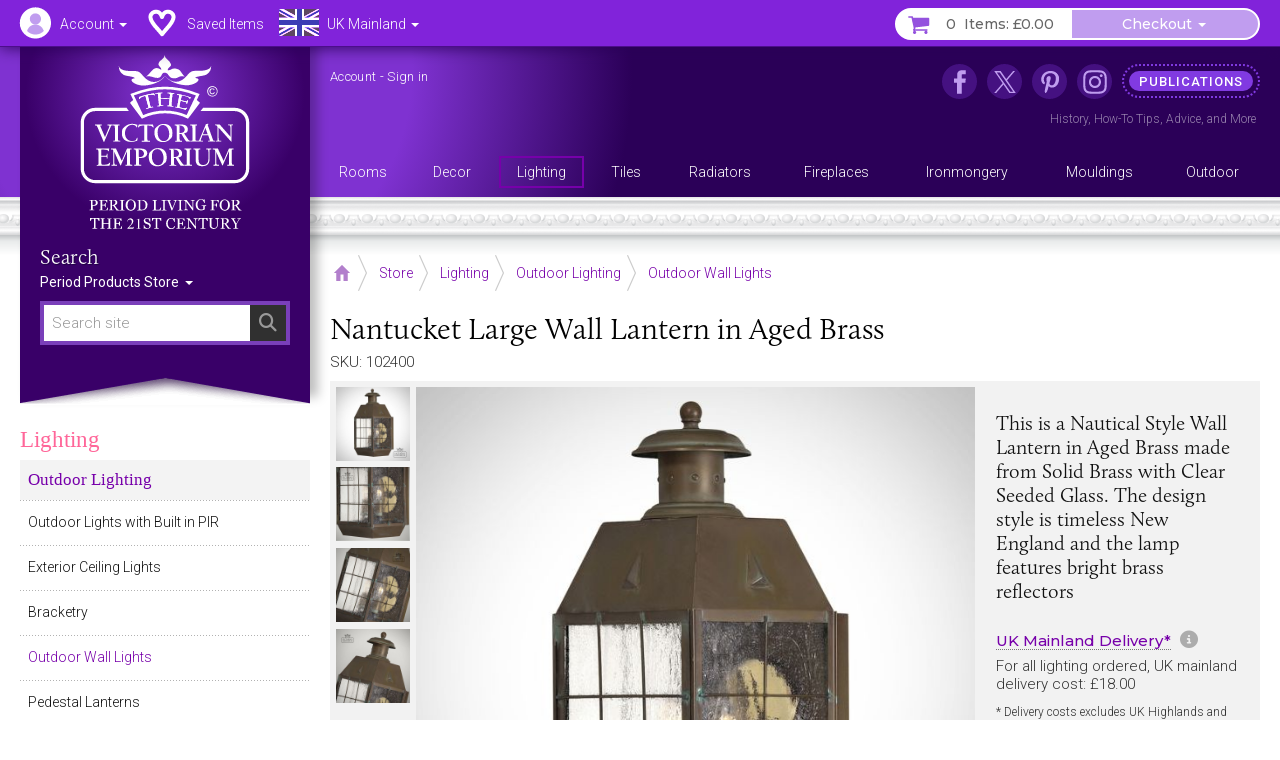

--- FILE ---
content_type: text/html; charset=UTF-8
request_url: https://www.thevictorianemporium.com/store/product/nantucket-large-wall-lantern-in-aged-brass
body_size: 15494
content:
<!DOCTYPE html>
<html lang="en" class="no-js">
<head>
<meta charset="utf-8">
<meta name="copyright" content="The Victorian Emporium Ltd. All rights reserved.">
<meta name="viewport" content="width=device-width, initial-scale=1" id="viewport-meta">
<meta name="SKYPE_TOOLBAR" content="SKYPE_TOOLBAR_PARSER_COMPATIBLE"> 
<title>Nantucket Large Wall Lantern in Aged Brass | Outdoor Wall Lights</title>
<meta name="description" content="Buy our Nantucket Large Wall Lantern, a Nautical Style Wall Lantern in Aged Brass with Clear Seeded Glass to create elegant outdoor style" />
<meta name="keywords" content="nantucket,lantern,large,brass,wall,aged, Outdoor Wall Lights" />
<link rel="canonical" href="https://www.thevictorianemporium.com/store/product/nantucket-large-wall-lantern-in-aged-brass" />
<meta property="og:title" content="Nantucket Large Wall Lantern in Aged Brass | Outdoor Wall Lights" />
<meta property="og:description" content="Buy our Nantucket Large Wall Lantern, a Nautical Style Wall Lantern in Aged Brass with Clear Seeded Glass to create elegant outdoor style" />
<meta property="og:url" content="https://www.thevictorianemporium.com/store/product/nantucket-large-wall-lantern-in-aged-brass" />
<meta property="og:type" content="product">
<meta property="og:image" content="https://www.thevictorianemporium.com/images/uploads/products/102400/nantucket-large-wall-lantern-qn-nantucket-l-as__large.jpg">

<meta name="application-name" content="Victorian Emporium">

<link rel="apple-touch-icon" sizes="57x57" href="/images/icons/apple-icon-57x57.png">
<link rel="apple-touch-icon" sizes="60x60" href="/images/icons/apple-icon-60x60.png">
<link rel="apple-touch-icon" sizes="72x72" href="/images/icons/apple-icon-72x72.png">
<link rel="apple-touch-icon" sizes="76x76" href="/images/icons/apple-icon-76x76.png">
<link rel="apple-touch-icon" sizes="114x114" href="/images/icons/apple-icon-114x114.png">
<link rel="apple-touch-icon" sizes="120x120" href="/images/icons/apple-icon-120x120.png">
<link rel="apple-touch-icon" sizes="144x144" href="/images/icons/apple-icon-144x144.png">
<link rel="apple-touch-icon" sizes="152x152" href="/images/icons/apple-icon-152x152.png">
<link rel="apple-touch-icon" sizes="180x180" href="/images/icons/apple-icon-180x180.png">
<link rel="icon" type="image/png" sizes="192x192"  href="/images/icons/android-icon-192x192.png">
<link rel="icon" type="image/png" sizes="32x32" href="/images/icons/favicon-32x32.png">
<link rel="icon" type="image/png" sizes="96x96" href="/images/icons/favicon-96x96.png">
<link rel="icon" type="image/png" sizes="16x16" href="/images/icons/favicon-16x16.png">
<link rel="manifest" href="/manifest.json">
<meta name="msapplication-TileColor" content="#ffffff">
<meta name="msapplication-TileImage" content="/images/icons/ms-icon-144x144.png">
<meta name="theme-color" content="#3A2264">



	
	


<script>window.VE=window.VE||{};VE.environment="live";VE.current_url="https:\/\/www.thevictorianemporium.com\/store\/product\/nantucket-large-wall-lantern-in-aged-brass";</script>




<script>
window.VE=window.VE||{},VE.url=window.location.href;var html=document.getElementsByTagName("html")[0];if(html.className=html.className.replace("no-js","js"),VE.isMobile=/Android|webOS|iPhone|iPad|iPod|BlackBerry|IEMobile|Opera Mini/i.test(navigator.userAgent),VE.isMobile&&html.classList.add("is-mobile"),VE.touchEnabled="ontouchstart"in window||navigator.maxTouchPoints>0||navigator.msMaxTouchPoints>0,VE.touchEnabled?html.classList.add("touch-enabled"):html.classList.add("touch-disabled"),VE.enableFeatures=!0,/MSIE (\d+\.\d+);/.test(navigator.userAgent)){var ieversion=new Number(RegExp.$1);ieversion<=7&&(VE.enableFeatures=!1)}window.requestAnimationFrame||(window.requestAnimationFrame=window.webkitRequestAnimationFrame||window.mozRequestAnimationFrame||window.oRequestAnimationFrame||window.msRequestAnimationFrame||function(e,n){return window.setTimeout(e,1e3/60)}),window.cancelRequestAnimationFrame||(window.cancelRequestAnimationFrame=window.webkitCancelRequestAnimationFrame||window.mozCancelRequestAnimationFrame||window.oCancelRequestAnimationFrame||window.msCancelRequestAnimationFrame||clearTimeout),document.addEventListener("DOMContentLoaded",(function(){const e=["keydown","mousemove","wheel","touchmove","touchstart","touchend"],n=setTimeout(i,5e3);function t(){i(),clearTimeout(n),e.forEach((function(e){window.removeEventListener(e,t,{passive:!0})}))}function i(){document.querySelectorAll("script[delay]").forEach((function(e){e.setAttribute("src",e.getAttribute("delay"))}))}e.forEach((function(e){window.addEventListener(e,t,{passive:!0})}))}));
</script>




<link rel="preconnect" href="https://js.sentry-cdn.com" crossorigin>
<link rel="preconnect" href="https://static.cloudflareinsights.com" crossorigin>
<link rel="preconnect" href="https://www.googletagmanager.com" crossorigin>
<link rel="dns-prefetch" href="https://js.sentry-cdn.com">
<link rel="dns-prefetch" href="https://static.cloudflareinsights.com">
<link rel="dns-prefetch" href="https://www.googletagmanager.com">




<script>
  window.sentryOnLoad = function () {
    Sentry.init({
      environment: "production",
      
      ignoreErrors: [
        /^BufferLoader: XHR error for undefined$/,
        /ResizeObserver loop limit exceeded/i,
        /Non-Error promise rejection captured/i,
        /^Load failed$/i,
        /^TypeError: Load failed$/i,
        /^TypeError: Failed to fetch$/i,
      ],
      
      denyUrls: [
        /embed.tawk.to/,
        /ct.pinterest.com/,
        /.*.pinimg.com/i, // Add Pinterest image domain
        /connect.facebook.net/i,
        /.*.clarity.ms/i,
      ],
      
      beforeSend(event, hint) {
        const error = hint?.originalException;
        const message = error?.message || event.exception?.values?.[0]?.value || "";
        
        // Check if it's a "Load failed" error
        const isLoadFailedError = (
          message === "Load failed" ||
          message === "TypeError: Load failed" ||
          message.includes("Load failed")
        );
        
        // Check for Pinterest in multiple locations
        const stackFrames = event.exception?.values?.[0]?.stacktrace?.frames || [];
        const hasPinterestStack = stackFrames.some(frame => 
          frame.filename?.includes("pinterest.com") || 
          frame.filename?.includes("pinimg.com")
        );
        
        const hasPinterestInEvent = (
          event.request?.url?.includes("pinterest") ||
          JSON.stringify(event).includes("pinterest") ||
          JSON.stringify(event).includes("pinimg")
        );
        
        // Consolidate Pinterest error filtering
        const isPinterestError = (
          message.includes("Could not establish connection") ||
          isLoadFailedError
        );
        
        if (isPinterestError && (hasPinterestStack || hasPinterestInEvent)) {
          return null;
        }
        
        // Also filter generic "Load failed" from third-party scripts
        if (isLoadFailedError && stackFrames.length === 0) {
          return null; // Likely a blocked third-party script
        }
        
        return event;
      },
      
      beforeSendTransaction(event) {
        const transaction = event.transaction || "";
        const thirdPartyDomains = ['clarity.ms', 'sharethis.com', 'tawk.to', 'pinterest.com'];
        
        if (thirdPartyDomains.some(domain => transaction.includes(domain))) {
          return null;
        }
        
        return event;
      },
      
      tracesSampleRate: 0.1,
      tracePropagationTargets: ["thevictorianemporium.com"],
    });
  };
</script>
<script src="https://js.sentry-cdn.com/04c73a8904f94a50bf3561527143a329.min.js" crossorigin="anonymous"></script><script>window.Sentry && Sentry.onLoad(function () { Sentry.setTag("ee_version", "7.5.16"); });</script>






<!-- connect to domain of font files -->
<link rel="preconnect" href="https://fonts.googleapis.com">
<link rel="preconnect" href="https://fonts.gstatic.com" crossorigin>
<link rel="preconnect" href="https://use.typekit.net" crossorigin>

<!-- optionally increase loading priority -->
<link rel="preload" as="style" href="https://fonts.googleapis.com/css2?family=Montserrat:wght@400;500&family=Roboto:wght@300;400;500&display=swap">
<!-- async CSS -->
<link rel="stylesheet" media="print" onload="this.onload=null;this.removeAttribute('media');" href="https://fonts.googleapis.com/css2?family=Montserrat:wght@400;500&family=Roboto:wght@300;400;500&display=swap">
<!-- no-JS fallback -->
<noscript><link rel="stylesheet" href="https://fonts.googleapis.com/css2?family=Montserrat:wght@400;500&family=Roboto:wght@300;400;500&display=swap"></noscript>







<link rel="stylesheet" type="text/css" href="/app/assets/bootstrap/css/master.css">




<link rel="stylesheet" type="text/css" href="/app/assets/fonts/fontawesome/css/fontawesome.min.css?1701296894">
<link rel="stylesheet" type="text/css" href="/app/assets/fonts/fontawesome/css/regular.min.css?1701296894">
<link rel="stylesheet" type="text/css" href="/app/assets/fonts/fontawesome/css/v4-font-face.min.css?1701296894">
<link rel="stylesheet" type="text/css" href="/app/assets/fonts/fontawesome/css/v4-shims.min.css?1701296894">


<link rel="stylesheet" type="text/css" href="/app/assets/js/packages/mmenu/mmenu.css?1605360676">
<link rel="stylesheet" type="text/css" href="/app/assets/js/packages/jbreadcrumb/css/breadcrumb.css?1590664792">
<link rel="stylesheet" type="text/css" href="/app/assets/js/packages/fancybox/jquery.fancybox.min.css?1584568724">
<link rel="stylesheet" type="text/css" href="/app/assets/js/packages/swiper/css/swiper.min.css?1592288328">


	
<link rel="stylesheet" type="text/css" href="/app/assets/css/main.css?1767449264">
<link rel="stylesheet" type="text/css" href="/app/assets/css/menus.css?1759396797">
<link rel="stylesheet" type="text/css" href="/app/assets/css/content.css?1767444388">



	<link rel="stylesheet" type="text/css" href="/app/assets/css/product_options.css?1749214031">
	<link rel="stylesheet" type="text/css" href="/app/assets/css/saved_items.css?1715588736">



	
	<link rel="stylesheet" type="text/css" href="/app/assets/js/packages/magiczoom/magiczoom.css?1677486052">
	<link rel="stylesheet" type="text/css" href="/app/assets/js/packages/magiczoom/magicscroll.css?1677486092">
	<link rel="stylesheet" type="text/css" href="/app/assets/js/packages/msdropdown/css/dd.css?1463883584">
	<link rel="stylesheet" type="text/css" href="/app/assets/js/packages/selectToUISlider/css/ui.slider.extras.css?1242216110">
	<link rel="stylesheet" type="text/css" href="/app/assets/css/products.css?1759248001">
	<link rel="stylesheet" type="text/css" href="/app/assets/css/xsell.css?1722511907">














	
	
		<!-- Google Tag Manager -->
<script>!function(){"use strict";function l(e){for(var t=e,r=0,n=document.cookie.split(";");r<n.length;r++){var o=n[r].split("=");if(o[0].trim()===t)return o[1]}}function s(e){return localStorage.getItem(e)}function u(e){return window[e]}function A(e,t){e=document.querySelector(e);return t?null==e?void 0:e.getAttribute(t):null==e?void 0:e.textContent}var e=window,t=document,r="script",n="dataLayer",o="https://sgtm.thevictorianemporium.com",a="https://load.sgtm.thevictorianemporium.com",i="dpp18cgdeaiet",c="8k=aWQ9R1RNLVdYNTVIOVE%3D&sort=desc",g="cookie",v="exp_uid_hash",E="",d=!1;try{var d=!!g&&(m=navigator.userAgent,!!(m=new RegExp("Version/([0-9._]+)(.*Mobile)?.*Safari.*").exec(m)))&&16.4<=parseFloat(m[1]),f="stapeUserId"===g,I=d&&!f?function(e,t,r){void 0===t&&(t="");var n={cookie:l,localStorage:s,jsVariable:u,cssSelector:A},t=Array.isArray(t)?t:[t];if(e&&n[e])for(var o=n[e],a=0,i=t;a<i.length;a++){var c=i[a],c=r?o(c,r):o(c);if(c)return c}else console.warn("invalid uid source",e)}(g,v,E):void 0;d=d&&(!!I||f)}catch(e){console.error(e)}var m=e,g=(m[n]=m[n]||[],m[n].push({"gtm.start":(new Date).getTime(),event:"gtm.js"}),t.getElementsByTagName(r)[0]),v=I?"&bi="+encodeURIComponent(I):"",E=t.createElement(r),f=(d&&(i=8<i.length?i.replace(/([a-z]{8}$)/,"kp$1"):"kp"+i),!d&&a?a:o);E.async=!0,E.src=f+"/"+i+".js?"+c+v,null!=(e=g.parentNode)&&e.insertBefore(E,g)}();</script>
<!-- End Google Tag Manager -->
	

	
	

	 

	




</head>
<body class="" data-catid="14" data-parent-cat="4" data-entry="102400" data-section="store" data-page="product">



	<!-- Google Tag Manager (noscript) -->
<noscript><iframe src="https://load.sgtm.thevictorianemporium.com/ns.html?id=GTM-WX55H9Q" height="0" width="0" style="display:none;visibility:hidden"></iframe></noscript>
<!-- End Google Tag Manager (noscript) -->





<div id="skip-link"><a href="#content">Skip to content - Nantucket Large Wall Lantern in Aged Brass</a></div>

<div id="outer-wrapper">

	<div id="header-bar" class="sticky mm-fixed fixfixed" role="navigation">
		<div id="header-toolbar"></div>
		<div id="headerbar-nav" class="container">
			
			<a href="https://www.thevictorianemporium.com/" target="_top" id="headerbar-logo"><img src="/app/assets/svg/VE-MobileLogo.svg" width="105" height="55" alt="The Victorian Emporium" title="The Victorian Emporium"></a>

<ul class="nav nav-pills">

	
	<li class="visible-xs visible-sm">
		<a id="btn-menu" href="#slidein-menu" class="navbar-toggle pull-left" aria-controls="slidein-menu">
			<span class="sr-only">Menu</span>
			<span class="icon-bar"></span>
		</a>
	</li>
	

	<li id="headerbar-account" class="dropdown top-dropdown">
		<a href="https://www.thevictorianemporium.com/account" class="icon dropdown-toggle" data-toggle="dropdown" title="Account"><span class="hidden-xs hidden-sm">Account </span><b class="caret"></b></a>
		<ul class="dropdown-menu">

			<li role="presentation" class="loggedin dropdown-header screen_name">Account</li>
			<li class="loggedin"><a href="https://www.thevictorianemporium.com/?ACT=488&return=store%2Fproduct%2Fnantucket-large-wall-lantern-in-aged-brass"><i class="fa fa-sign-out fa-fw" aria-hidden="true"></i> Sign out</a></li>

			<li class="loggedout dropdown-header" role="presentation">Account Login</li>
			<li class="loggedout"><a href="https://www.thevictorianemporium.com/account/login" class="modal-window" data-href="/account/ajax_login?return=store%2Fproduct%2Fnantucket-large-wall-lantern-in-aged-brass"><i class="fa fa-sign-in fa-fw" aria-hidden="true"></i> Sign In</a></li>
			<li class="loggedout"><a href="https://www.thevictorianemporium.com/account/register"><i class="fa fa-pencil-square-o fa-fw" aria-hidden="true"></i> Register</a></li>

			<li><a href="https://www.thevictorianemporium.com/account"><i class="fa fa-user fa-fw" aria-hidden="true"></i> My Account</a></li>

			<li role="presentation"><hr></li>

			<li><a href="https://www.thevictorianemporium.com/account/saved-items"><i class="fa fa-heart fa-fw" aria-hidden="true"></i> My Saved Items</a></li>
			<li><a href="https://www.thevictorianemporium.com/wishlist"><i class="fa fa-check-circle-o fa-fw" aria-hidden="true"></i> Specify Wishlist</a></li>

			<li class="visible-xxs" role="presentation"><hr></li>
			<li id="account-headerbar-location" class="headerbar-location visible-xxs">
			<form class="header_location_form save_location_form" method="post" action="https://www.thevictorianemporium.com/store/product/nantucket-large-wall-lantern-in-aged-brass"  >
<div class='hiddenFields'>
<input type="hidden" name="ACT" value="32" />
<input type="hidden" name="RET" value="https://www.thevictorianemporium.com/store/product/nantucket-large-wall-lantern-in-aged-brass" />
<input type="hidden" name="URI" value="store/product/nantucket-large-wall-lantern-in-aged-brass" />
<input type="hidden" name="FRM" value="7da24d1df72057a3e7461fe8e04441f6" />
<input type="hidden" name="return" value="store/product/nantucket-large-wall-lantern-in-aged-brass" />
<input type="hidden" name="ERR" value="3MEGXzf1MKKsTY1/eS0+7NICCpZ/NNNfDsmRzi78nYI=" />
<input type="hidden" name="RLS" value="Gc7wgsqSYD+nc3m8dX5HrhArfFw0IqLNjIgtX6BMP04=" />
<input type="hidden" name="site_id" value="1" />
<input type="hidden" name="csrf_token" value="168695769cf13c4ce546e81270b57aca92ee2e39" />
</div>


				<input type="hidden" name="save_member_data" value="yes">
				<ul class="location-select">
				
					<li class="UK active"><label class="UK icon" title="Excludes UK Highlands and Islands"><input type="radio" name="region" value="UK" checked="checked" data-label="UK Mainland">UK Mainland</label></li>
					
				
					<li class="UK_OTHER"><label class="UK_OTHER icon" title="UK Highlands and Islands only"><input type="radio" name="region" value="UK_OTHER" data-label="UK Other">UK Other</label></li>
					<li role="separator" class="divider"></li>
				
					<li class="EU"><label class="EU icon" title="European Union"><input type="radio" name="region" value="EU" data-label="EU">EU</label></li>
					
				
					<li class="US"><label class="US icon" title="United States"><input type="radio" name="region" value="US" data-label="US">US</label></li>
					
				
					<li class="WORLD"><label class="WORLD icon" title="Rest of World"><input type="radio" name="region" value="WORLD" data-label="Worldwide">Worldwide</label></li>
					
				
				</ul>
			</form>
			</li>

		</ul>
	</li>

	<li id="headerbar-lists" class="dropdown top-dropdown hidden-xs">
		<a href="https://www.thevictorianemporium.com/account/saved-items" class="icon" title="My Lists"><span class="hidden-xs hidden-sm">Saved Items</span></a>
	</li>

	<li id="headerbar-location" class="headerbar-location dropdown location-select top-dropdown hidden-xxs">
	<form class="header_location_form save_location_form" method="post" action="https://www.thevictorianemporium.com/store/product/nantucket-large-wall-lantern-in-aged-brass"  >
<div class='hiddenFields'>
<input type="hidden" name="ACT" value="32" />
<input type="hidden" name="RET" value="https://www.thevictorianemporium.com/store/product/nantucket-large-wall-lantern-in-aged-brass" />
<input type="hidden" name="URI" value="store/product/nantucket-large-wall-lantern-in-aged-brass" />
<input type="hidden" name="FRM" value="7f18b84bbec755489210f0d1423eae45" />
<input type="hidden" name="return" value="store/product/nantucket-large-wall-lantern-in-aged-brass" />
<input type="hidden" name="ERR" value="sI3icKRukEs4fFhZPJyZf1wfHa893pNsN1h4INJ6jbA=" />
<input type="hidden" name="RLS" value="bbBQvn2OdAhjj/ehZzt0BI+oXER9zr/x8AG4wN73DOI=" />
<input type="hidden" name="site_id" value="1" />
<input type="hidden" name="csrf_token" value="168695769cf13c4ce546e81270b57aca92ee2e39" />
</div>


		<input type="hidden" name="save_member_data" value="yes">
		
			<a href="#" class="icon icon-location dropdown-toggle UK" data-toggle="dropdown" title="Excludes UK Highlands and Islands">
				<span class="location-label hidden-xs hidden-sm">UK Mainland</span>
				<b class="caret"></b>
			</a>
		
		<ul class="dropdown-menu">
			<li class="dropdown-header">Location</li>
			
				<li class="UK active"><label class="UK icon" title="Excludes UK Highlands and Islands"><input type="radio" name="region" value="UK" checked="checked" data-label="UK Mainland">UK Mainland</label></li>
				
			
				<li class="UK_OTHER"><label class="UK_OTHER icon" title="UK Highlands and Islands only"><input type="radio" name="region" value="UK_OTHER" data-label="UK Other">UK Other</label></li>
				<li role="separator" class="divider"></li>
			
				<li class="EU"><label class="EU icon" title="European Union"><input type="radio" name="region" value="EU" data-label="EU">EU</label></li>
				
			
				<li class="US"><label class="US icon" title="United States"><input type="radio" name="region" value="US" data-label="US">US</label></li>
				
			
				<li class="WORLD"><label class="WORLD icon" title="Rest of World"><input type="radio" name="region" value="WORLD" data-label="Worldwide">Worldwide</label></li>
				
			
		</ul>
	</form>
	</li>

	<li id="header-basket" class="pull-right">
		<div class="btn-group">
			<a href="https://www.thevictorianemporium.com/store/basket" class="icon btn basket-btn header-totals" title="My Basket"><span class="items_count cart_items_count faded">&ndash;</span> <span class="items_total">Items: <span class="cart_subtotal_plus_tax faded">£&ndash;.&ndash;&ndash;</span></span></a>
			<div class="btn-group cart-items">
				<a href="https://www.thevictorianemporium.com/store/basket" class="btn btn-default dropdown-toggle items-btn" data-toggle="dropdown" aria-label="Checkout"> <span class="hidden-xxs">Checkout</span> <span class="caret"></span></a>
				<ul class="dropdown-menu">
					<li class="cart-loader"><i class="fa fa-refresh fa-spin"></i></li>
					<li class="header-basket-btn">
						<a href="https://www.thevictorianemporium.com/store/basket" class="btn btn-pink btn-md btn-block rounded basket-link">Basket</a>
					</li>
				</ul>
			</div>
		</div>
	</li>
</ul>

		</div>
	</div>

	<header id="header-wrapper">
	
		<div id="header" role="banner" class="container">
			<div id="header-inner">
				
				<div id="drape" class="hidden-xs hidden-sm">
					<div class="inner">
						<div id="logo"><a href="https://www.thevictorianemporium.com/"><img src="/app/assets/svg/VE-MainLogo-web-white-min.svg" alt="The Victorian Emporium - Period living for the 21st century" width="170" height="174" class="img-responsive center-block"></a></div>
						<div id="sitesearch" role="search">
							<label class="searchsite-title" for="drape-search">Search</label>
							

	<form class="site-search has-options" method="post" action="https://www.thevictorianemporium.com/"  >
<div class='hiddenFields'>
<input type="hidden" name="params" value="eyJyZXF1aXJlZCI6ImtleXdvcmRzIn0" />
<input type="hidden" name="ACT" value="249" />
<input type="hidden" name="site_id" value="1" />
<input type="hidden" name="csrf_token" value="168695769cf13c4ce546e81270b57aca92ee2e39" />
</div>


		
		<div class="search-field">
			<input name="keywords" class="search-input data-hj-whitelist" id="drape-search" type="text" title="Search site" required="required" value="" size="20" maxlength="100" placeholder="Search site" autocomplete="off">
			
				<button type="submit" class="search-button hover" aria-label="Search"><span class="sr-only">Search</span><span class="icon fa fa-search" aria-hidden="true"></span></button>
			
		</div>

	

			<div class="dropdown channel-select">
				<button class="btn dropdown-toggle options" type="button" id="drapeChannelSelectMenu" aria-label="Sort By" data-toggle="dropdown" aria-haspopup="true" aria-expanded="true">
					
						Period Products Store
					
					<span class="selector"><span class="caret"></span></span>
				</button>

				<ul class="dropdown-menu dropdown-radio" aria-labelledby="drapeChannelSelectMenu">
					
						<li class="active"><label><input type="radio" value="products" name="channel" checked><i>Period Products Store</i></label></li>
						
						<li><label><input type="radio" value="publications" name="channel"><i>Publications</i></label></li>
					
				</ul>
			</div>

	

	</form>



						</div>
					</div>
				</div>

				<div id="utility" class="hidden-xs hidden-sm">
	
					<p class="account_info">
						<a href="https://www.thevictorianemporium.com/account" class="screen_name" aria-label="Account">Account</a> -
						<a href="https://www.thevictorianemporium.com/?ACT=488&return=store%2Fproduct%2Fnantucket-large-wall-lantern-in-aged-brass" class="loggedin">Sign out</a> 
						<a href="https://www.thevictorianemporium.com/account/login" class="loggedout modal-window" data-href="/account/ajax_login?return=store%2Fproduct%2Fnantucket-large-wall-lantern-in-aged-brass">Sign in</a> 
					</p>
	

<ul id="header-links">
	
					
						<li class="nav1 icon facebook"><a href="https://www.facebook.com/thevictorianemporium" target="_blank" rel="noopener" title="The Victorian Emporium on Facebook" aria-label="The Victorian Emporium on Facebook"><span>Facebook</span></a>
							
						</li>
					
						<li class="nav2 icon x"><a href="https://twitter.com/VictorianStore" target="_blank" rel="noopener" title="The Victorian Emporium on X (Twitter)" aria-label="The Victorian Emporium on X (Twitter)"><span>X Twitter</span></a>
							
						</li>
					
						<li class="nav3 icon pinterest"><a href="https://www.pinterest.com/victorianstore/" target="_blank" rel="noopener" title="The Victorian Emporium on Pinterest" aria-label="The Victorian Emporium on Pinterest"><span>Pinterest</span></a>
							
						</li>
					
						<li class="nav4 icon instagram"><a href="https://www.instagram.com/victorianemporium/" target="_blank" rel="noopener" title="The Victorian Emporium on Instagram" aria-label="The Victorian Emporium on Instagram"><span>Instagram</span></a>
							
						</li>
					
						<li class="nav5 tag"><a href="https://www.thevictorianemporium.com/publications" title="Read more in our publications section" aria-label="Read more in our publications section"><span>Publications</span></a>
							<div class="navinfo"><a href="/publications/history">History</a>, <a href="/publications/tips">How-To Tips</a>, <a href="/publications/advice">Advice</a>, and <a href="/publications" aria-label="Read more in our Publications section">More</a></div>
						</li>
					
</ul>
				</div>

				<div id="main-menu" class="row hidden-xs">
					<nav id="nav" itemscope itemtype="http://schema.org/SiteNavigationElement">

						
							<ul id="topnav">
							
								<li itemprop="name" class="level1" data-catid="59">
									<a itemprop="url" href="https://www.thevictorianemporium.com/store/category/rooms" class="level1" aria-haspopup="true"><span>Rooms</span></a>
								</li>
							
								<li itemprop="name" class="level1" data-catid="60">
									<a itemprop="url" href="https://www.thevictorianemporium.com/store/category/decor" class="level1" aria-haspopup="true"><span>Decor</span></a>
								</li>
							
								<li itemprop="name" class="level1" data-catid="4">
									<a itemprop="url" href="https://www.thevictorianemporium.com/store/category/lighting" class="level1" aria-haspopup="true"><span>Lighting</span></a>
								</li>
							
								<li itemprop="name" class="level1" data-catid="1">
									<a itemprop="url" href="https://www.thevictorianemporium.com/store/category/tiles" class="level1" aria-haspopup="true"><span>Tiles</span></a>
								</li>
							
								<li itemprop="name" class="level1" data-catid="31">
									<a itemprop="url" href="https://www.thevictorianemporium.com/store/category/radiators" class="level1" aria-haspopup="true"><span>Radiators</span></a>
								</li>
							
								<li itemprop="name" class="level1" data-catid="291">
									<a itemprop="url" href="https://www.thevictorianemporium.com/store/category/fireplaces" class="level1" aria-haspopup="true"><span>Fireplaces</span></a>
								</li>
							
								<li itemprop="name" class="level1" data-catid="33">
									<a itemprop="url" href="https://www.thevictorianemporium.com/store/category/ironmongery" class="level1" aria-haspopup="true"><span>Ironmongery</span></a>
								</li>
							
								<li itemprop="name" class="level1" data-catid="290">
									<a itemprop="url" href="https://www.thevictorianemporium.com/store/category/mouldings" class="level1" aria-haspopup="true"><span>Mouldings</span></a>
								</li>
							
								<li itemprop="name" class="level1" data-catid="61">
									<a itemprop="url" href="https://www.thevictorianemporium.com/store/category/outdoor-and-garden" class="level1" aria-haspopup="true"><span>Outdoor</span></a>
								</li>
							
							</ul>
						

					</nav>
				</div>

			</div>
		</div>
		<div class="header-decor"></div>
</header>

	<div id="wrapper">
		<div id="canvas" class="container-fixed">

			

			

			<div id="container" class="shade">

				



















	

	
	

	
	








 




	
	
	
	
	

	

	
		
		
		
		
			 
				
			
		
	

	

	
	
	
<div class="container">

	<div id="main" role="main">

		
<div class="toolbar-container">
	<div class="toolbar">
		
			<div class="breadCrumbHolder module" itemscope itemtype="http://schema.org/BreadcrumbList">
		<div class="breadCrumb module">
			<ul>
	
				<li itemprop="itemListElement" itemscope itemtype="http://schema.org/ListItem" class="first"><a href="https://www.thevictorianemporium.com/" itemprop="item" class="breadcrumb-icon icon-home"><span class="sr-only" itemprop="name">Home</span></a><meta itemprop="position" content="0" /></li>

		
			
				<li itemprop="itemListElement" itemscope itemtype="http://schema.org/ListItem"><a href="https://www.thevictorianemporium.com/store" itemprop="item"><span itemprop="name">Store</span></a><meta itemprop="position" content="1" /></li> 		
				 <li itemprop="itemListElement" itemscope itemtype="http://schema.org/ListItem"><a href="https://www.thevictorianemporium.com/store/category/lighting" itemprop="item"><span itemprop="name">Lighting</span></a><meta itemprop="position" content="2" /></li> <li itemprop="itemListElement" itemscope itemtype="http://schema.org/ListItem"><a href="https://www.thevictorianemporium.com/store/category/outdoor_lighting" itemprop="item"><span itemprop="name">Outdoor Lighting</span></a><meta itemprop="position" content="3" /></li> <li itemprop="itemListElement" itemscope itemtype="http://schema.org/ListItem"><a href="https://www.thevictorianemporium.com/store/category/outdoor_wall_lights" itemprop="item"><span itemprop="name">Outdoor Wall Lights</span></a><meta itemprop="position" content="4" /></li>
			
			
			
			
			
		
		
	
		
	
			</ul>
		</div>
		<div class="shadeOverlay"></div>
	</div>
	
	

		<div class="search-bar">
			<button type="button" class="btn search-btn" data-toggle="collapse" data-target="#searchBar" aria-expanded="false" aria-controls="searchBar"><span class="sr-only">Search Site</span><span class="search-icon" aria-hidden="true"></span></button>
			<div class="collapse" id="searchBar">
				

	<form class="site-search has-options" method="post" action="https://www.thevictorianemporium.com/"  >
<div class='hiddenFields'>
<input type="hidden" name="params" value="eyJyZXF1aXJlZCI6ImtleXdvcmRzIn0" />
<input type="hidden" name="ACT" value="249" />
<input type="hidden" name="site_id" value="1" />
<input type="hidden" name="csrf_token" value="168695769cf13c4ce546e81270b57aca92ee2e39" />
</div>


		
		<div class="search-field">
			<input name="keywords" class="search-input data-hj-whitelist" type="text" title="Search site" required="required" value="" size="20" maxlength="100" placeholder="Search site" autocomplete="off">
			
				<button type="submit" class="search-button hover" aria-label="Search"><span class="sr-only">Search</span><span class="icon fa fa-search" aria-hidden="true"></span></button>
			
		</div>

	

			<div class="dropdown channel-select">
				<button class="btn dropdown-toggle options" type="button" id="channelSelectMenu" aria-label="Sort By" data-toggle="dropdown" aria-haspopup="true" aria-expanded="true">
					
						Store
					
					<span class="selector"><span class="caret"></span></span>
				</button>

				<ul class="dropdown-menu dropdown-radio" aria-labelledby="channelSelectMenu">
					
						<li class="active"><label><input type="radio" value="products" name="channel" checked><i>Store</i></label></li>
						
						<li><label><input type="radio" value="publications" name="channel"><i>Publications</i></label></li>
					
				</ul>
			</div>

	

	</form>



			</div>
		</div>
		
	</div>
</div>


		<div class="row pad-left">

			<div id="main-content">

				<article id="content" itemscope itemtype="http://schema.org/Product">

					
						<meta itemprop="sku" content="102400">
						<meta itemprop="productID" content="102400">
						
							<meta itemprop="mpn" content="QN-NANTUCKET-L-AS">
							<meta itemprop="gtin" content="5024005587217">
						
					

					<div class="product-heading">
						
							<h1 itemprop="name"><span class="eepfe eepfe-b3e06fad655a45b429937e53152ab587"></span>Nantucket Large Wall Lantern in Aged Brass</h1>
						
						<p class="sku">SKU: 102400</p>
					</div>

					<div id="product" class="clearfix" data-entry-id="102400">

						<div class="product-display clearfix">
<span class="eepfe eepfe-130ca742b62fbd3003fffc388703e827 editAbsolute"></span>
							<div class="product-images">
								




	<div class="product-image">
		<div class="zoom-image">

			
			

			
				
					
					<a href="https://www.thevictorianemporium.com/images/uploads/products/102400/nantucket-large-wall-lantern-qn-nantucket-l-as__large-wm.jpg" class="MagicZoom" id="zoom" data-options="zoomPosition: inner;">
						<img src="https://www.thevictorianemporium.com/images/uploads/products/102400/nantucket-large-wall-lantern-qn-nantucket-l-as__medium-wm.jpg" class="image" alt="Nantucket Large Wall Lantern in Aged Brass" width="640" height="640" itemprop="image">
					</a>
				
			
			
		</div>
	</div>


	<div class="product-thumbs">
		<ul class="thumbs MagicScroll" id="productThumbs">

			

			
				
				<li>
					<a href="https://www.thevictorianemporium.com/images/uploads/products/102400/nantucket-large-wall-lantern-qn-nantucket-l-as__large-wm.jpg" data-image-id="25107" data-zoom-id="zoom" data-image="https://www.thevictorianemporium.com/images/uploads/products/102400/nantucket-large-wall-lantern-qn-nantucket-l-as__large-wm.jpg">
						<img src="https://www.thevictorianemporium.com/images/uploads/products/102400/nantucket-large-wall-lantern-qn-nantucket-l-as__thumb-wm.jpg" alt="Nantucket Large Wall Lantern Qn Nantucket L As" width="74" height="74">
					</a>
				</li>
				
			
				
				<li>
					<a href="https://www.thevictorianemporium.com/images/uploads/products/102400/nantucket-large-wall-lantern-qn-nantucket-l-as_detail3__large.jpg" data-image-id="25108" data-zoom-id="zoom" data-image="https://www.thevictorianemporium.com/images/uploads/products/102400/nantucket-large-wall-lantern-qn-nantucket-l-as_detail3__large.jpg">
						<img src="https://www.thevictorianemporium.com/images/uploads/products/102400/nantucket-large-wall-lantern-qn-nantucket-l-as_detail3__thumb.jpg" alt="Nantucket Large Wall Lantern Qn Nantucket L As Detail3" width="74" height="74">
					</a>
				</li>
				
			
				
				<li>
					<a href="https://www.thevictorianemporium.com/images/uploads/products/102400/nantucket-large-wall-lantern-qn-nantucket-l-as_detail2__large.jpg" data-image-id="25109" data-zoom-id="zoom" data-image="https://www.thevictorianemporium.com/images/uploads/products/102400/nantucket-large-wall-lantern-qn-nantucket-l-as_detail2__large.jpg">
						<img src="https://www.thevictorianemporium.com/images/uploads/products/102400/nantucket-large-wall-lantern-qn-nantucket-l-as_detail2__thumb.jpg" alt="Nantucket Large Wall Lantern Qn Nantucket L As Detail2" width="74" height="74">
					</a>
				</li>
				
			
				
				<li>
					<a href="https://www.thevictorianemporium.com/images/uploads/products/102400/nantucket-large-wall-lantern-qn-nantucket-l-as_detail1__large.jpg" data-image-id="25110" data-zoom-id="zoom" data-image="https://www.thevictorianemporium.com/images/uploads/products/102400/nantucket-large-wall-lantern-qn-nantucket-l-as_detail1__large.jpg">
						<img src="https://www.thevictorianemporium.com/images/uploads/products/102400/nantucket-large-wall-lantern-qn-nantucket-l-as_detail1__thumb.jpg" alt="Nantucket Large Wall Lantern Qn Nantucket L As Detail1" width="74" height="74">
					</a>
				</li>
				
			
		
		</ul>
	</div>




							</div>

							<div class="product-info">

								<div class="info">

									<h2><span class="eepfe eepfe-2f4eca130dd4a007fb070a199aced49b"></span>This is a Nautical Style Wall Lantern in Aged Brass made from Solid Brass with Clear Seeded Glass. The design style is timeless New England and the lamp features bright brass reflectors</h2>


	
	

		
									
										<h3><span class="modal-window" data-href="/checkout/x_shipping_location?return=store%2Fproduct%2Fnantucket-large-wall-lantern-in-aged-brass&amp;submit=1">
											UK Mainland Delivery*
											
											</span>
											 <a href="/about/shipping_rates" target="_blank" class="shipping-info-tooltip fa fa-info-circle jqtooltip" aria-hidden="true" title="Our delivery fees may cover the cost of shipping oversized items or the full dispatch cost for multiple or any quantity of products from the same range."></a>
											</h3>
										
											
												<p>For all lighting ordered, UK mainland delivery cost: £18.00</p>
											
											
										
										

<p class="smalltext">* Delivery costs excludes UK Highlands and Islands</p>


									
		
	



									

									<p><a href="#product-description" class="readmore scroll-to-anchor">Product Details</a></p>

									

								</div>

								<div class="product-share">
									<h3>Share this product</h3>
									<div class="share">
										<div class="sharethis-inline-share-buttons"></div>
									</div>
								</div>

							</div>

						</div>


						<div class="product-purchase clearfix only">
							<div id="purchase" itemprop="offers" itemscope itemtype="http://schema.org/Offer">

								<meta itemprop="url" content="https://www.thevictorianemporium.com/store/product/nantucket-large-wall-lantern-in-aged-brass">
								<meta itemprop="itemCondition" content="NewCondition">
								<meta itemprop="priceCurrency" content="GBP">

								
									<meta itemprop="price" content="324.00">
								

								
									<meta itemprop="sku" content="102400">
								

								<div class="price-display product-options-container">

									<div class="pricetag">

										<div class="shortlist-container">
											<a class="shortlist shortlist-add">Save Item</a>
										</div>

										<div id="priceinfo">
											<span class="label">
<span class="eepfe eepfe-7c04c8c93d575975cf115f463fd437ee"></span>
												
													Price
												
											</span>
											
											<span class="price">
<span class="eepfe eepfe-2a9c002047e142a07a224a37d229926a"></span>
												
													£324.00
												
											</span>
										</div>

										
										
									</div>

									
									<div class="leadtime sprite-icon icon-delivery vertical-center"><span class="vertical-center-inner">
<span class="eepfe eepfe-81dc5ae0af605cecb1f5d73cba9ab3a3"></span>
										
											
												
													
														Delivery: 2 days
													
												
												
											
										
									</span></div>

								</div>

								<div class="product-options-container">
									<div class="product-options product-options-wrapper">

										

												
													<meta itemprop="availability" content="InStock">
												

												



	<form id="add_to_cart_form_102400" class="add_to_cart_form" name="add_to_cart_form_102400" method="post" action="https://www.thevictorianemporium.com/store/product/nantucket-large-wall-lantern-in-aged-brass"  >
<div class='hiddenFields'>
<input type="hidden" name="ACT" value="27" />
<input type="hidden" name="RET" value="https://www.thevictorianemporium.com/store/product/nantucket-large-wall-lantern-in-aged-brass" />
<input type="hidden" name="URI" value="store/product/nantucket-large-wall-lantern-in-aged-brass" />
<input type="hidden" name="FRM" value="9e7b7a5257ee0939777f448b50d18b21" />
<input type="hidden" name="entry_id" value="102400" />
<input type="hidden" name="return" value="store/basket" />
<input type="hidden" name="error_handling" value="inline" />
<input type="hidden" name="AUP" value="6DW2xwYg8702C3/HcmqX3cApQ+TQdf5+hJV7bkHSli0=" />
<input type="hidden" name="AUW" value="nvbnQD3qlVB3b9WypNdC+z1xCiKyueaGN7bQ19b9FII=" />
<input type="hidden" name="AUS" value="rVQbbUp51pkVtr3FRITR1/4T7O/VjWJjzz4ypn5MebI=" />
<input type="hidden" name="OTF" value="ncarK1kc+YXdkVChcaMN/IovxcQKLeZ3WMpGW9d2vYY=" />
<input type="hidden" name="LIC" value="4XtQElt6Rg1vNGJRZMZFNOmJsWG0u4e7QB1MU3BEBbI=" />
<input type="hidden" name="ERR" value="YNUqH1qRBLaAmELiVGhpS5kWn2JQ07VY/kwlv4MqkN0=" />
<input type="hidden" name="RLS" value="uOihHwvo4619SLNwtYEMr1y83Z49Ld9ucrszlv9JSm4=" />
<input type="hidden" name="NTX" value="37IBe+qAC+PYSwVE0AoRJYVY9rdaYa4AsvsSJ3I47Yk=" />
<input type="hidden" name="NSH" value="mox3/5M+KrMDaTBW/ie86MXiYpXkKPZCglz8warqf4A=" />
<input type="hidden" name="site_id" value="1" />
<input type="hidden" name="csrf_token" value="168695769cf13c4ce546e81270b57aca92ee2e39" />
</div>



		
		
		<input type="hidden" name="product_price" value="270" class="product_price">
		<input type="hidden" name="calculated_price" value="270" class="calculated_price">
		<input type="hidden" name="tax_rate" value="0.2" class="tax_rate">
		<input type="hidden" name="title" value="Nantucket Large Wall Lantern in Aged Brass">
		<input type="hidden" name="product_list_name" value="Product Detail">
		<input type="hidden" name="product_category" value="lighting/outdoor_lighting/outdoor_wall_lights">
		<input type="hidden" name="product_brand" value="Elstead Lighting">
		
			<input type="hidden" name="confirm_dialog" value="xsell">
		
		
		
		
		

		<fieldset name="cart_options" class="cart_options">

			<noscript><p class="notice">You need to enable javascript to fully use these options</p></noscript>

			<div id="inline-errors" >
				<ul class="errors">
				
				
				</ul>
			</div>

			<div class="inner clearfix">

				

					
					










				
			</div>

			<p class="sale-price">
				Price to Pay: 
				
					&pound;<span class="price-total">324.00</span> 
				
				
				<span class="tax">incl. VAT</span>
			</p>
			
		</fieldset>


<super-payment-method-title cartamount="32400" page="checkout" cartid="88405387" width="100%"></super-payment-method-title>


		
			<div class="add_to_cart">
				<div class="cart_inventory">
					<div class="cart_inventory_input">
						<label for="product_quantity_102400">Qty:</label>
						<input type="number" id="product_quantity_102400" name="quantity" min="1" step="1" placeholder="1">
					</div>
				</div>
				<button type="submit" name="add_to_cart" class="add_to_cart_btn">Add to Basket</button>
			</div>
		

		
			<div class="cart_extra clearfix element">
				
			</div>
			
			<div class="cart_info">
				
				<p class="sample_contents"></p>
			</div>
		

	</form>

											

<span class="eepfe eepfe-35bdeb5722957248865bf3c9d77cbbee"></span>

										
										<div class="product-wishlist-menu">
											<div class="wishlist-menu">
												<div class="expand-bttn btn btn-default btn-block">
													<span class="sr-only">Specify</span>
												</div>
											</div>
										</div>

									</div>
								</div>

							</div>

							<div id="product-description" class="product-description">
								<section class="section product-accordion collapseall openfirst">


									



									<div class="heading selected"><h2>Product Details</h2></div>
									<div class="content clearfix" itemprop="description">

										<span class="eepfe eepfe-5850e70696473c43db4de2401008ec28"></span>

										<div class="description">
											
												<p>Available in a choice of small, medium or large wall lanterns, chain lanterns and pedestal lanterns to create wonderful outdoor style.</p>
											
										</div>

										

									</div>

								
									<div class="heading selected"><h2>Specifications</h2></div>
									<div class="content clearfix" itemprop="description">

										<span class="eepfe eepfe-f06f4cbfdfab1c7017ae6c15d5a28ba0"></span>

										
											<table class="product-specifications-table">
												<tr itemprop="additionalProperty" itemscope itemtype="https://schema.org/PropertyValue">
													<th itemprop="name">Width</th>
													<td itemprop="value">167mm</td>
												</tr>
											
										
											
												<tr itemprop="additionalProperty" itemscope itemtype="https://schema.org/PropertyValue">
													<th itemprop="name">Projection</th>
													<td itemprop="value">190mm</td>
												</tr>
											
										
											
												<tr itemprop="additionalProperty" itemscope itemtype="https://schema.org/PropertyValue">
													<th itemprop="name">Height</th>
													<td itemprop="value">426mm</td>
												</tr>
											
										
											
												<tr itemprop="additionalProperty" itemscope itemtype="https://schema.org/PropertyValue">
													<th itemprop="name">Bulb</th>
													<td itemprop="value">2 x 60W E14<br />
<br />
IP44</td>
												</tr>
											</table>
										

									</div>
								




									
									 





								
								
									
									
																					





	



									


	
										<div class="heading shipping-block-header">
											<h2>We ship worldwide! <i class="shipping-icon"></i></h2>
										</div>
										<div class="content shipping-block-content">
											<p>We can ship many of our products to any country*. You can request a shipping quote from your basket where we can arrange a shipping cost for you to checkout with.</p>
											<p class="note smalltext">*excludes fragile and breakable items</p>
											<a href="/store/quote_request" class="shipping-button">Get shipping quote.</a>
										</div>
	

									 




	
		
  		
			
				
				<div class="heading">
					<h2>20% Discount for non-UK orders</h2>
				</div>
				
			
				<div class="content panel-content element" data-entry-id="4058">
					<p>Shipping outside the UK? Shop tax free and enjoy 20% off. Simply select&nbsp;your location.</p>
					
				</div>
		

	






	
									
									
	



								</section>

								<div class="clear"></div>

							</div>
							
						</div>


					</div> 

				</article>
			
			</div>

	
	
			<aside id="sidebar-left">
				<nav class="side-menu hidden-xs">
					






<h2 class="side-heading">
			
				
				<a href="https://www.thevictorianemporium.com/store/category/lighting">Lighting</a>
			
		</h2>
	

		<div class="category-menu">
			
				
					
					<h3><a href="https://www.thevictorianemporium.com/store/category/outdoor_lighting">Outdoor Lighting</a></h3>
			

			
				<ul class="sidenav">
<li>
					<a href="https://www.thevictorianemporium.com/store/category/outdoor-lights-with-built-in-pir">Outdoor Lights with Built in PIR</a>
				</li>
<li>
					<a href="https://www.thevictorianemporium.com/store/category/exterior_ceiling_lights">Exterior Ceiling Lights</a>
				</li>
<li>
					<a href="https://www.thevictorianemporium.com/store/category/bracketry">Bracketry</a>
				</li>
<li>
					<a href="https://www.thevictorianemporium.com/store/category/outdoor_wall_lights" class="active">Outdoor Wall Lights</a>
				</li>
<li>
					<a href="https://www.thevictorianemporium.com/store/category/pedestal_lanterns">Pedestal Lanterns</a>
				</li>
<li>
					<a href="https://www.thevictorianemporium.com/store/category/lamp_posts">Lamp Posts</a>
				</li>
<li>
					<a href="https://www.thevictorianemporium.com/store/category/lamp_posts_with_lanterns">Lamp Posts with Lanterns</a>
				</li>
<li>
					<a href="https://www.thevictorianemporium.com/store/category/historic_collection_lighting">Historic Collection - Lighting</a>
				</li>
<li>
					<a href="https://www.thevictorianemporium.com/store/category/outdoor-portable-bluetooth-lamps">Outdoor portable bluetooth lamps</a>
				</li>
<li>
					<a href="https://www.thevictorianemporium.com/store/category/bollard-lights">Bollard Lights</a>
				</li>
</ul>

			
		</div>


				</nav>
			</aside>

		<aside id="side-content" class="sidebar">
				
				<div class="cat-info">
					<h2>Exterior wall light</h2>
					<div class="content"><p>Our <b>outdoor wall lights</b> are sold in a variety of different designs and prices.</p></div>
				</div>
				
				<div class="side-accordion sections">
					<h2 class="head hidden-lg">Related Information...</h2>
					<div class="body">
						<div class="sidebar">
							 




	
		
  		<div class="side-panel section section-section">
			
				
				<div class="heading">
					<h3><span>Need Help?</span></h3>
				</div>
				
			
				<div class="content panel-content element" data-entry-id="48">
					<p>Want to talk it through?<br />
<strong>Call: 01525 750333</strong> during our usual office hours.</p>

<p>We should be able to answer most queries over the telephone and we may even be able to source any Victorian or historical items if not covered by our website products.</p>
					
				</div>
		</div>

	


							<hr>
							





	<h2>Related Articles</h2>
	





	<div class="related-articles">
		
			<section class="related-article list-item">
				<div class="related-item element" data-entry-id="2844">
					
					
					
					<h3><a href="https://www.thevictorianemporium.com/publications/advice/article/interior_lighting_and_how_to_choose_the_right_light">How to choose the right light for your Victorian room</a></h3>
					<div class="content">

						<p>
							
								Choosing the right interior lighting for the ambiance of the room and having the right amount of light for the activity that goes on it that room.
							
						</p>

					</div>
				</div>
			</section>
		
			<section class="related-article list-item">
				<div class="related-item element" data-entry-id="4841">
					
					
					
					<h3><a href="https://www.thevictorianemporium.com/publications/tips/article/how_to_choose_ceiling_lights">How To Choose Ceiling Lights</a></h3>
					<div class="content">

						<p>
							
								Ceiling Lights are often the major centrepiece of a room and as such should be chosen with some thought and attention. There are various factors to consider when purchasing&nbsp; a ceiling light.
							
						</p>

					</div>
				</div>
			</section>
		
			<section class="related-article list-item">
				<div class="related-item element" data-entry-id="11371">
					
					
					
					<h3><a href="https://www.thevictorianemporium.com/publications/advice/article/traditional_restaurant_lighting">Traditional Restaurant lighting</a></h3>
					<div class="content">

						<p>
							
								The look and feel of a restaurant will be determined by a variety of elements of it&rsquo;s interior and exterior design. One of the design features &nbsp;with the strongest impact will be the restaurant lighting. &nbsp;The style and the brightness of the light given out by your restaurant&hellip;
							
						</p>

					</div>
				</div>
			</section>
		
	</div>
	<p class="read-more"><a href="https://www.thevictorianemporium.com/publications">Read more in our publications section &raquo;</a></p>



						</div>
					</div>
				</div>
			</aside>
	

			<div class="clear"></div>

		</div>
	</div>
	
</div>



<script>
window.dataLayer = window.dataLayer || [];

// Define categories string and split it once
var dataLayerCategories = 'lighting/outdoor_lighting/outdoor_wall_lights';
var categoryParts = dataLayerCategories.split('/');

// Build the gtagItem
var gtagItem = {
	item_name: 'Nantucket Large Wall Lantern in Aged Brass',
	item_id: '102400',
	price: '270.00',
	item_brand: 'Elstead Lighting' || undefined,
	category: dataLayerCategories,
	item_category: categoryParts[0] || undefined,
	item_category2: categoryParts[1] || undefined,
	item_category3: categoryParts[2] || undefined,
	item_category4: categoryParts[3] || undefined,
	item_category5: categoryParts[4] || undefined,
	
	quantity: 1,

	// UA - Microsoft compatibility
	id: '102400',
	name: 'Nantucket Large Wall Lantern in Aged Brass',
	brand: 'Elstead Lighting',
	position: 0,
	
};

var gtagItems = [gtagItem];

// Push to dataLayer
window.dataLayer.push({ ecommerce: null });  // Clear the previous ecommerce object.
window.dataLayer.push({
	event: 'view_item',
	event_label: 'Product Detail',
	ecommerce: {
		currency: 'GBP',
		value: '270.00',
		items: gtagItems
	}
});
</script>




			



	








<section id="featured" class="clearfix">
	<div class="featured-header">
		<h2>You may also like</h2>
		<p>Some more ideas to inspire your perfect home...</p>
	</div>
	<div class="swiper-carousel swiper-featured featured-items ajax-load" data-entry-id="102400" data-cat-id="14" data-parent-cat-id="6">
		<div class="swiper-container">
			<div class="swiper-wrapper">
			
				<div class="item list-item swiper-slide">
					<a href="https://www.thevictorianemporium.com/store/product/nantucket-large-wall-lantern-in-aged-brass" class="item-entry" style="opacity:0.2">
						<div class="item-image">
							<img src="https://www.thevictorianemporium.com/images/site/product-placeholder-thumb.jpg" width="360" height="360" alt="" loading="lazy">
							<div class="lazy-preloader swiper-lazy-preloader"></div>
						</div>
						<div class="item-overlay">
							<span class="item-title"></span>
							<span class="item-price">&pound;</span>
						</div>
					</a>
				</div>
			
				<div class="item list-item swiper-slide">
					<a href="https://www.thevictorianemporium.com/store/product/nantucket-large-wall-lantern-in-aged-brass" class="item-entry" style="opacity:0.2">
						<div class="item-image">
							<img src="https://www.thevictorianemporium.com/images/site/product-placeholder-thumb.jpg" width="360" height="360" alt="" loading="lazy">
							<div class="lazy-preloader swiper-lazy-preloader"></div>
						</div>
						<div class="item-overlay">
							<span class="item-title"></span>
							<span class="item-price">&pound;</span>
						</div>
					</a>
				</div>
			
				<div class="item list-item swiper-slide">
					<a href="https://www.thevictorianemporium.com/store/product/nantucket-large-wall-lantern-in-aged-brass" class="item-entry" style="opacity:0.2">
						<div class="item-image">
							<img src="https://www.thevictorianemporium.com/images/site/product-placeholder-thumb.jpg" width="360" height="360" alt="" loading="lazy">
							<div class="lazy-preloader swiper-lazy-preloader"></div>
						</div>
						<div class="item-overlay">
							<span class="item-title"></span>
							<span class="item-price">&pound;</span>
						</div>
					</a>
				</div>
			
				<div class="item list-item swiper-slide">
					<a href="https://www.thevictorianemporium.com/store/product/nantucket-large-wall-lantern-in-aged-brass" class="item-entry" style="opacity:0.2">
						<div class="item-image">
							<img src="https://www.thevictorianemporium.com/images/site/product-placeholder-thumb.jpg" width="360" height="360" alt="" loading="lazy">
							<div class="lazy-preloader swiper-lazy-preloader"></div>
						</div>
						<div class="item-overlay">
							<span class="item-title"></span>
							<span class="item-price">&pound;</span>
						</div>
					</a>
				</div>
			
				<div class="item list-item swiper-slide">
					<a href="https://www.thevictorianemporium.com/store/product/nantucket-large-wall-lantern-in-aged-brass" class="item-entry" style="opacity:0.2">
						<div class="item-image">
							<img src="https://www.thevictorianemporium.com/images/site/product-placeholder-thumb.jpg" width="360" height="360" alt="" loading="lazy">
							<div class="lazy-preloader swiper-lazy-preloader"></div>
						</div>
						<div class="item-overlay">
							<span class="item-title"></span>
							<span class="item-price">&pound;</span>
						</div>
					</a>
				</div>
			
			</div>
		</div>
		<div class="swiper-button-next"></div>
		<div class="swiper-button-prev"></div>
	</div>

</section>



<div class="modal bottom fade full-height" id="xsellModal" tabindex="-1" role="dialog">
  <div class="modal-dialog" role="document">
	<div class="modal-content transparent" id="xsellContainer"></div>
  </div>
</div>



				

				

				

				<div class="clear"></div>
			</div>

		</div>
	</div>


	
		
	
		  
			
	<footer id="footer">

		<div class="footer-top">
			<div class="footer-row container">
			
				<div class="footer-columns row">
					<div class="firstcolumn col col-xs-12 col-sm-6 col-md-5">
						<p class="titletext greeting hidden-xs"><span class="greeting1">A Warm</span> <span class="greeting2">Welcome</span></p>
						
						<p class="largetext">Online store telephone helpline <br>
							<a href="tel:+441525750333" class="phone">01525 750333</a></p>
						
						
						<h3>Opening times - no showroom</h3>
						<p>Monday - Friday 9am - 5pm<br />
Saturday 10am - 2pm<br />
Sundays and Bank holidays closed</p>

					</div>
					<div class="secondcolumn col col-xs-12 col-sm-5 col-md-4 pull-right">
						
						<form action="/newsletter#content-form" method="get" class="subscribe-form validate hidden-xs">
							<fieldset>
								<label for="fieldEmail" class="row subscribe-info">
									<span class="col col-xs-12 col-md-6 image">
										<img src="https://www.thevictorianemporium.com/app/assets/images/footer/footer-typewriter.png" width="172" height="121" alt="Get Involved" data-pin-nopin="true">
									</span>
									<span class="col col-xs-12 col-md-6 largetext">
										Exclusively Marvellous <span class="titletext">Updates!</span>
									</span>
								</label>
										
								<h3>Don't lose touch</h3>
								<p>Join the thousands that have already signed up. We've got all manner of marvellous offers.</p>
								<p class="subscribe-input"><input type="email" class="input" id="fieldEmail" name="email" placeholder="Electronic Mail Address" autocomplete="off" required="required"><button type="submit">Subscribe</button></p>
							</fieldset>
						</form>
						<p class="social-links">
							<a href="https://www.facebook.com/thevictorianemporium" class="facebook" target="_blank" rel="noopener" title="Facebook">Facebook</a> 
							<a href="https://twitter.com/VictorianStore" class="x" target="_blank" rel="noopener" title="X (Twitter)">X</a> 
							<a href="https://www.pinterest.com/victorianstore/" class="pinterest" target="_blank" rel="noopener" title="Pinterest">Pinterest</a> 
							<a href="https://www.instagram.com/victorianemporium/" class="instagram" target="_blank" rel="noopener" title="Instagram">Instagram</a> 
							<a href="https://www.houzz.co.uk/pro/emma-page-ve/" class="houzz" target="_blank" rel="noopener" title="Houzz">Houzz</a> 
						</p>
					</div>
				</div>

			</div>
		</div>
		<div class="footer-base">
			<div class="footer-row container">
			
				<div class="footer-columns row">
					<div class="firstcolumn col col-xs-12 col-sm-6 col-md-5">
						<div class="logos">
							<p class="pull-right"><a href="https://www.thevictorianemporium.com/wishlist" class="specify-logo" title="Create and organise wishlists for various projects">Specify</a></p>
							<p><a href="https://www.thevictorianemporium.com/trade_society" class="trade-society-logo" title="Benefit from our trade perks. It's FREE to join."><img src="https://www.thevictorianemporium.com/app/assets/images/footer/footer-trade-society.png" width="145" height="54" alt="Victorian Trade Society" data-pin-nopin="true"></a></p>
							<p>Join the VE Trade Society FREE. If you're a property professional you can benefit from our trade discounts.</p>
						</div>

						<p class="copyright">Copyright &copy; 2025 The Victorian Emporium. <span class="text-nowrap">All rights reserved.</span></p>
					</div>
					<div class="secondcolumn col col-xs-12 col-sm-5 col-md-4 pull-right">
						<div id="footer-nav" class="clearfix">
							<ul>
							
								<li><a href="https://www.thevictorianemporium.com/about">About Us</a>
									<ul id="footer-subnav">
<li class="first"><a href="/about/faqs">FAQs</a></li>
<li><a href="/about/contact_us">Contact Us</a></li>
<li><a href="/about/returns_policy">Returns Policy</a></li>
<li><a href="/about/terms_conditions">Terms &amp; Conditions</a></li>
<li><a href="/about/privacy_policy">Privacy Policy</a></li>
<li><a href="/about/shipping_rates">Shipping Rates</a></li>
<li class="last"><a href="/about/sitemap">Sitemap</a></li>
</ul>
								</li>
								<li><a href="https://www.thevictorianemporium.com/about/cookies#cookie-preferences" id="csconsentlink"><i class="fa fa-cog" aria-hidden="true"></i> Cookie Settings</a></li>
							
							</ul>
						</div>
						<p class="footer-cards"><img src="https://www.thevictorianemporium.com/app/assets/images/footer/footer-cards3.png" width="372" height="55" alt="Payment Cards" data-pin-nopin="true"></p>

					</div>
				</div>
				
			</div>
		</div>

	</footer>
		
	

	<a id="back-to-top" href="#container" class="btn btn-default btn-lg back-to-top" role="button" title="Click to return on the top page"><span class="fa fa-chevron-up"></span></a>

</div> 





<nav id="slidein-menu" class="hidden">

</nav>






	<div id="saved_items_container" class="mm-fixed fixfixed fixhide"></div>



 







	

<script src="/app/assets/js/lib/underscore.min.js?1729802343"></script>
<script src="/app/assets/js/jquery/jquery-3.7.1.min.js?1706724108"></script>
<script src="/app/assets/js/init.js?1746117321"></script>
<script src="/app/assets/bootstrap/js/bootstrap.min.js?1550040938" defer="defer"></script>
<link rel="stylesheet" type="text/css" href="/app/assets/js/jquery/jquery-ui-1.14.1.custom/jquery-ui.min.css?1731497048">
<script src="/app/assets/js/jquery/jquery-ui-1.14.1.custom/jquery-ui.min.js?1731497048" defer="defer"></script>

<script type='text/javascript' src='https://platform-api.sharethis.com/js/sharethis.js#property=646b4af058d85b001927ba4b&product=sop' async='async'></script>




	<script id="super_js" type="text/javascript">function e(){return new Promise((e,t)=>{if(typeof superjs=="undefined"){const s=document.createElement("script");s.src="https://cdn.superpayments.com/js/super.js";s.async=true;s.onload=e;s.onerror=t;document.head.appendChild(s);}})}e().then(()=>{superjs.init("PUB_MvxRyqd4KkK5Poxc2ooofHskRnOucbhKcSZBK4s0",{"integrationId":"f6cb560e-8c40-4e3a-a50d-de01246d8409","platform":"custom","page":"product-detail"});}).catch(e=>{console.error("Failed to load Super Payments script",e);});</script>





<script src="/app/assets/js/lib/jquery.validate.min.js?1729802343" defer="defer"></script>
<script src="/app/assets/js/lib/jquery.form.min.js?1596639045" defer="defer"></script>
<script src="/app/assets/js/lib/jquery.hoverIntent.js?1630414261" defer="defer"></script>
<script src="/app/assets/js/lib/superfish.min.js?1595341680" defer="defer"></script>
<script src="/app/assets/js/lib/lazyload.min.js?1712580164" defer="defer"></script>


<script src="/app/assets/js/packages/mmenu/mmenu.polyfills.js?1605360676" defer="defer"></script>
<script src="/app/assets/js/packages/mmenu/mmenu.js?1624277528" defer="defer"></script>
<script src="/app/assets/js/packages/jbreadcrumb/js/jquery.easing.min.js?1619436201" defer="defer"></script>
<script src="/app/assets/js/packages/jbreadcrumb/js/jquery.jbreadcrumb.js?1619439838" defer="defer"></script>

<!--[if gte IE 9]><!-->
<script src="/app/assets/js/packages/fancybox/jquery.fancybox.min.js?1584568724" defer="defer"></script>
<script src="/app/assets/js/packages/swiper/js/swiper.min.js?1592288328" defer="defer"></script>

<script src="/app/assets/js/carousel.js?1767367505" defer="defer"></script>
<!--<![endif]-->


<script src="/app/assets/js/menus.js?1746791459" defer="defer"></script>
<script src="/app/assets/js/global.js?1767480148" defer="defer"></script>


	<script src="/app/assets/js/saved_items.js?1752663175" defer="defer"></script>



	
	<script src="/app/assets/js/packages/magiczoom/magiczoom.js?1677486052" defer="defer"></script>
	<script src="/app/assets/js/packages/magiczoom/magicscroll.js?1677486092" defer="defer"></script>
	<script src="/app/assets/js/packages/msdropdown/jquery.dd.js?1463882962" defer="defer"></script>
	<script src="/app/assets/js/packages/selectToUISlider/js/selectToUISlider.jQuery.js?1608029227" defer="defer"></script>
	<script src="/app/assets/js/products.js?1767480152" defer="defer"></script>
	<script src="/app/assets/js/xsell.js?1619715418" defer="defer"></script>










  



	
	<script> 
	  function resizeBourg(){$('html').css('margin-top',($('#buorg').height()+'px'));}
	  var $buoop = {vs:{i:11,f:24,o:12.1,s:7,c:22},test:false,
	    onshow: function(infos){$('html').addClass('bourg-open');$(window).resize(resizeBourg);resizeBourg();},
	    onclose: function(infos){$('html').addClass('bourg-closed').removeClass('bourg-open');$(window).off('resize', resizeBourg);}
	  };
	  function $buo_f(){ 
	    var e = document.createElement("script"); 
	    e.src = "//browser-update.org/update.min.js"; 
	    document.body.appendChild(e);
	  };
	  try {document.addEventListener("DOMContentLoaded", $buo_f, false)}
	  catch(e){window.attachEvent("onload", $buo_f)}
	</script>

	
	

 

<script defer src="https://static.cloudflareinsights.com/beacon.min.js/vcd15cbe7772f49c399c6a5babf22c1241717689176015" integrity="sha512-ZpsOmlRQV6y907TI0dKBHq9Md29nnaEIPlkf84rnaERnq6zvWvPUqr2ft8M1aS28oN72PdrCzSjY4U6VaAw1EQ==" data-cf-beacon='{"version":"2024.11.0","token":"e073b273962f49e5afe6a6a96ef62421","server_timing":{"name":{"cfCacheStatus":true,"cfEdge":true,"cfExtPri":true,"cfL4":true,"cfOrigin":true,"cfSpeedBrain":true},"location_startswith":null}}' crossorigin="anonymous"></script>
</body>
</html>

--- FILE ---
content_type: text/html; charset=UTF-8
request_url: https://www.thevictorianemporium.com/_service/user-info.ajax
body_size: 784
content:
{"logged_in":false,"region":"UK","cart_items_count":0,"currency":"\u00a3","cart_tax_rate":"0.20","cart_tax_rate_percent":20,"cart_subtotal":"0.00","cart_subtotal_plus_tax":"0.00","cart_shipping":"0.00","cart_shipping_plux_tax":"0.00","cart_total":"0.00","csrf_token":"f08f32422f2c194b7434b76be42eba7b5946882c"}

--- FILE ---
content_type: text/html; charset=UTF-8
request_url: https://www.thevictorianemporium.com/_service/save-item.ajax?entry_id=102400&return=%2Fstore%2Fproduct%2Fnantucket-large-wall-lantern-in-aged-brass
body_size: 581
content:

	
		<a data-url="https://www.thevictorianemporium.com/?ACT=213&p=YToyOntzOjg6ImVudHJ5X2lkIjtzOjY6IjEwMjQwMCI7czo2OiJyZXR1cm4iO3M6NTc6Ii9zdG9yZS9wcm9kdWN0L25hbnR1Y2tldC1sYXJnZS13YWxsLWxhbnRlcm4taW4tYWdlZC1icmFzcyI7fQ==&ret=https%3A%2F%2Fwww.thevictorianemporium.com%2F" class="shortlist shortlist-remove removed">Saved</a>
		<a data-url="https://www.thevictorianemporium.com/?ACT=212&p=YTozOntzOjg6ImVudHJ5X2lkIjtzOjY6IjEwMjQwMCI7czo2OiJyZXR1cm4iO3M6NTc6Ii9zdG9yZS9wcm9kdWN0L25hbnR1Y2tldC1sYXJnZS13YWxsLWxhbnRlcm4taW4tYWdlZC1icmFzcyI7czoxMToiY2xvbmVkX2Zyb20iO2I6MDt9&ret=https%3A%2F%2Fwww.thevictorianemporium.com%2F" class="shortlist shortlist-add removed">Save Item</a>
	
